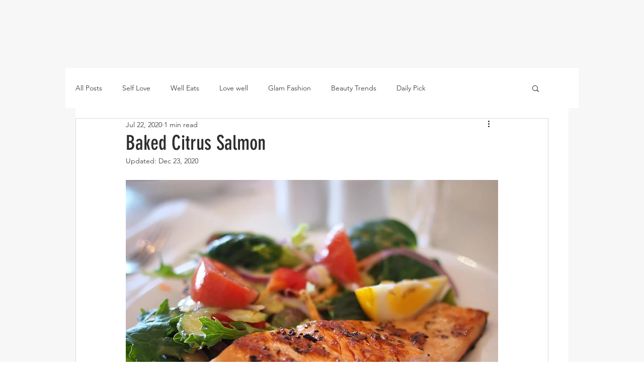

--- FILE ---
content_type: text/html; charset=utf-8
request_url: https://www.google.com/recaptcha/api2/aframe
body_size: 268
content:
<!DOCTYPE HTML><html><head><meta http-equiv="content-type" content="text/html; charset=UTF-8"></head><body><script nonce="CyzlyUudJFpZNuL3MGVnmw">/** Anti-fraud and anti-abuse applications only. See google.com/recaptcha */ try{var clients={'sodar':'https://pagead2.googlesyndication.com/pagead/sodar?'};window.addEventListener("message",function(a){try{if(a.source===window.parent){var b=JSON.parse(a.data);var c=clients[b['id']];if(c){var d=document.createElement('img');d.src=c+b['params']+'&rc='+(localStorage.getItem("rc::a")?sessionStorage.getItem("rc::b"):"");window.document.body.appendChild(d);sessionStorage.setItem("rc::e",parseInt(sessionStorage.getItem("rc::e")||0)+1);localStorage.setItem("rc::h",'1768860850411');}}}catch(b){}});window.parent.postMessage("_grecaptcha_ready", "*");}catch(b){}</script></body></html>